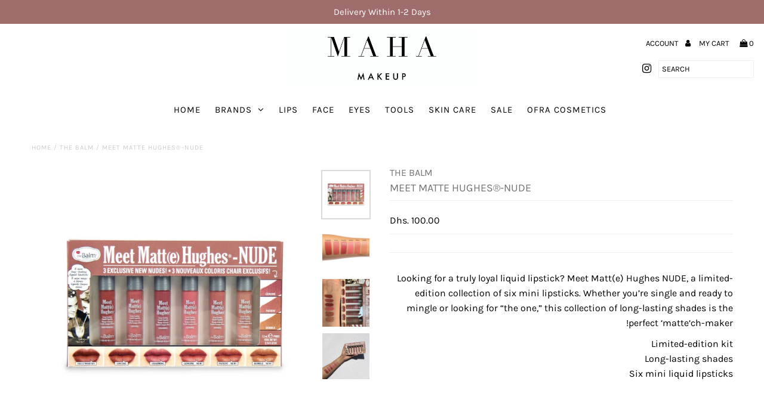

--- FILE ---
content_type: text/html; charset=utf-8
request_url: https://mahamakeup.com/products/meet-matte-hughes%C2%AE-nude
body_size: 17173
content:
<!DOCTYPE html>
<!--[if lt IE 7 ]><html class="ie ie6" lang="en"> <![endif]-->
<!--[if IE 7 ]><html class="ie ie7" lang="en"> <![endif]-->
<!--[if IE 8 ]><html class="ie ie8" lang="en"> <![endif]-->
<!--[if (gte IE 9)|!(IE)]><!--><html lang="en" class="no-js"> <!--<![endif]-->
<head>
  <meta charset="utf-8" />

  <!-- Add any tracking or verification meta content below this line -->
  <!-- Facebook or Google Analytics tracking should be placed in your Online store > Preferences and not your theme -->

  <!-- Meta content
================================================== -->

  <title>
    MEET MATTE HUGHES®-NUDE &ndash; mahamakeup
  </title>
  
  <meta name="description" content="Looking for a truly loyal liquid lipstick? Meet Matt(e) Hughes NUDE, a limited-edition collection of six mini lipsticks. Whether you’re single and ready to mingle or looking for “the one,” this collection of long-lasting shades is the perfect ‘matte‘ch-maker! Limited-edition kitLong-lasting shadesSix mini liquid lipsti" />
  
  <link rel="canonical" href="https://mahamakeup.com/products/meet-matte-hughes%c2%ae-nude" />

  

<meta property="og:type" content="product">
<meta property="og:title" content="MEET MATTE HUGHES®-NUDE">
<meta property="og:url" content="https://mahamakeup.com/products/meet-matte-hughes%c2%ae-nude">
<meta property="og:description" content="


Looking for a truly loyal liquid lipstick? Meet Matt(e) Hughes NUDE, a limited-edition collection of six mini lipsticks. Whether you’re single and ready to mingle or looking for “the one,” this collection of long-lasting shades is the perfect ‘matte‘ch-maker!




Limited-edition kitLong-lasting shadesSix mini liquid lipsticks



">

<meta property="og:image" content="http://mahamakeup.com/cdn/shop/products/D10A87F7-E72F-47DC-B7BE-1AC848BB0113_grande.jpeg?v=1573666614">
<meta property="og:image:secure_url" content="https://mahamakeup.com/cdn/shop/products/D10A87F7-E72F-47DC-B7BE-1AC848BB0113_grande.jpeg?v=1573666614">

<meta property="og:image" content="http://mahamakeup.com/cdn/shop/products/5737E841-02D6-4B77-8485-2E4BC030B1D4_grande.jpeg?v=1573666614">
<meta property="og:image:secure_url" content="https://mahamakeup.com/cdn/shop/products/5737E841-02D6-4B77-8485-2E4BC030B1D4_grande.jpeg?v=1573666614">

<meta property="og:image" content="http://mahamakeup.com/cdn/shop/products/image_9b88a7f8-7d6f-4cec-8759-b162ab2dcd50_grande.jpg?v=1573666614">
<meta property="og:image:secure_url" content="https://mahamakeup.com/cdn/shop/products/image_9b88a7f8-7d6f-4cec-8759-b162ab2dcd50_grande.jpg?v=1573666614">

<meta property="og:price:amount" content="100.00">
<meta property="og:price:currency" content="AED">

<meta property="og:site_name" content="mahamakeup">



<meta name="twitter:card" content="summary">


<meta name="twitter:site" content="@">


<meta name="twitter:title" content="MEET MATTE HUGHES®-NUDE">
<meta name="twitter:description" content="


Looking for a truly loyal liquid lipstick? Meet Matt(e) Hughes NUDE, a limited-edition collection of six mini lipsticks. Whether you’re single and ready to mingle or looking for “the one,” this col">
<meta name="twitter:image" content="https://mahamakeup.com/cdn/shop/products/D10A87F7-E72F-47DC-B7BE-1AC848BB0113_large.jpeg?v=1573666614">
<meta name="twitter:image:width" content="480">
<meta name="twitter:image:height" content="480">


  <!-- CSS
================================================== -->

  <link href="//mahamakeup.com/cdn/shop/t/5/assets/stylesheet.css?v=31104354841508517791761545120" rel="stylesheet" type="text/css" media="all" />
  <link href="//mahamakeup.com/cdn/shop/t/5/assets/font-awesome.css?v=98795270751561101151550586278" rel="stylesheet" type="text/css" media="all" />
  <link href="//mahamakeup.com/cdn/shop/t/5/assets/queries.css?v=142233548701907479621550586289" rel="stylesheet" type="text/css" media="all" />

  <!-- Typography
================================================== -->

    
    
  
  
  

  
  

  
    
  
  
     

  
     

  
    

  
       

  
    
  
  
  
  
  
  
  
  
      

  
   
  
  
     
  
  
      

  
   

  
   

  
   

  <!-- JS
================================================== -->

  <script src="//ajax.googleapis.com/ajax/libs/jquery/2.2.4/jquery.min.js" type="text/javascript"></script>
  <script src="//mahamakeup.com/cdn/shop/t/5/assets/eventemitter3.min.js?v=27939738353326123541669738382" type="text/javascript"></script>
<script src="//mahamakeup.com/cdn/shop/t/5/assets/theme.js?v=40737159406221353441696274259" type="text/javascript"></script>
  <script src="//mahamakeup.com/cdn/shopifycloud/storefront/assets/themes_support/option_selection-b017cd28.js" type="text/javascript"></script>
  <script src="//mahamakeup.com/cdn/shop/t/5/assets/jquery.fs.shifter.js?v=49917305197206640071550586280" type="text/javascript"></script>
  
  <meta name="viewport" content="width=device-width, initial-scale=1, maximum-scale=1, user-scalable=no">

  <!-- Favicons
================================================== -->

  <link rel="shortcut icon" href="//mahamakeup.com/cdn/shop/t/5/assets/favicon.png?v=181359385548161398101550586278">

  

  <script>window.performance && window.performance.mark && window.performance.mark('shopify.content_for_header.start');</script><meta id="shopify-digital-wallet" name="shopify-digital-wallet" content="/8144322620/digital_wallets/dialog">
<link rel="alternate" type="application/json+oembed" href="https://mahamakeup.com/products/meet-matte-hughes%c2%ae-nude.oembed">
<script async="async" src="/checkouts/internal/preloads.js?locale=en-AE"></script>
<script id="shopify-features" type="application/json">{"accessToken":"a419a05652df20d4a16f53ab6add3d90","betas":["rich-media-storefront-analytics"],"domain":"mahamakeup.com","predictiveSearch":true,"shopId":8144322620,"locale":"en"}</script>
<script>var Shopify = Shopify || {};
Shopify.shop = "mahamakeup1.myshopify.com";
Shopify.locale = "en";
Shopify.currency = {"active":"AED","rate":"1.0"};
Shopify.country = "AE";
Shopify.theme = {"name":"underground","id":46987673660,"schema_name":"Fashionopolism","schema_version":"5.4","theme_store_id":null,"role":"main"};
Shopify.theme.handle = "null";
Shopify.theme.style = {"id":null,"handle":null};
Shopify.cdnHost = "mahamakeup.com/cdn";
Shopify.routes = Shopify.routes || {};
Shopify.routes.root = "/";</script>
<script type="module">!function(o){(o.Shopify=o.Shopify||{}).modules=!0}(window);</script>
<script>!function(o){function n(){var o=[];function n(){o.push(Array.prototype.slice.apply(arguments))}return n.q=o,n}var t=o.Shopify=o.Shopify||{};t.loadFeatures=n(),t.autoloadFeatures=n()}(window);</script>
<script id="shop-js-analytics" type="application/json">{"pageType":"product"}</script>
<script defer="defer" async type="module" src="//mahamakeup.com/cdn/shopifycloud/shop-js/modules/v2/client.init-shop-cart-sync_C5BV16lS.en.esm.js"></script>
<script defer="defer" async type="module" src="//mahamakeup.com/cdn/shopifycloud/shop-js/modules/v2/chunk.common_CygWptCX.esm.js"></script>
<script type="module">
  await import("//mahamakeup.com/cdn/shopifycloud/shop-js/modules/v2/client.init-shop-cart-sync_C5BV16lS.en.esm.js");
await import("//mahamakeup.com/cdn/shopifycloud/shop-js/modules/v2/chunk.common_CygWptCX.esm.js");

  window.Shopify.SignInWithShop?.initShopCartSync?.({"fedCMEnabled":true,"windoidEnabled":true});

</script>
<script id="__st">var __st={"a":8144322620,"offset":14400,"reqid":"a7f92bae-69be-4850-a2d5-1cabebf4a4cb-1768722375","pageurl":"mahamakeup.com\/products\/meet-matte-hughes%C2%AE-nude","u":"bff76fecffb3","p":"product","rtyp":"product","rid":3879899594812};</script>
<script>window.ShopifyPaypalV4VisibilityTracking = true;</script>
<script id="captcha-bootstrap">!function(){'use strict';const t='contact',e='account',n='new_comment',o=[[t,t],['blogs',n],['comments',n],[t,'customer']],c=[[e,'customer_login'],[e,'guest_login'],[e,'recover_customer_password'],[e,'create_customer']],r=t=>t.map((([t,e])=>`form[action*='/${t}']:not([data-nocaptcha='true']) input[name='form_type'][value='${e}']`)).join(','),a=t=>()=>t?[...document.querySelectorAll(t)].map((t=>t.form)):[];function s(){const t=[...o],e=r(t);return a(e)}const i='password',u='form_key',d=['recaptcha-v3-token','g-recaptcha-response','h-captcha-response',i],f=()=>{try{return window.sessionStorage}catch{return}},m='__shopify_v',_=t=>t.elements[u];function p(t,e,n=!1){try{const o=window.sessionStorage,c=JSON.parse(o.getItem(e)),{data:r}=function(t){const{data:e,action:n}=t;return t[m]||n?{data:e,action:n}:{data:t,action:n}}(c);for(const[e,n]of Object.entries(r))t.elements[e]&&(t.elements[e].value=n);n&&o.removeItem(e)}catch(o){console.error('form repopulation failed',{error:o})}}const l='form_type',E='cptcha';function T(t){t.dataset[E]=!0}const w=window,h=w.document,L='Shopify',v='ce_forms',y='captcha';let A=!1;((t,e)=>{const n=(g='f06e6c50-85a8-45c8-87d0-21a2b65856fe',I='https://cdn.shopify.com/shopifycloud/storefront-forms-hcaptcha/ce_storefront_forms_captcha_hcaptcha.v1.5.2.iife.js',D={infoText:'Protected by hCaptcha',privacyText:'Privacy',termsText:'Terms'},(t,e,n)=>{const o=w[L][v],c=o.bindForm;if(c)return c(t,g,e,D).then(n);var r;o.q.push([[t,g,e,D],n]),r=I,A||(h.body.append(Object.assign(h.createElement('script'),{id:'captcha-provider',async:!0,src:r})),A=!0)});var g,I,D;w[L]=w[L]||{},w[L][v]=w[L][v]||{},w[L][v].q=[],w[L][y]=w[L][y]||{},w[L][y].protect=function(t,e){n(t,void 0,e),T(t)},Object.freeze(w[L][y]),function(t,e,n,w,h,L){const[v,y,A,g]=function(t,e,n){const i=e?o:[],u=t?c:[],d=[...i,...u],f=r(d),m=r(i),_=r(d.filter((([t,e])=>n.includes(e))));return[a(f),a(m),a(_),s()]}(w,h,L),I=t=>{const e=t.target;return e instanceof HTMLFormElement?e:e&&e.form},D=t=>v().includes(t);t.addEventListener('submit',(t=>{const e=I(t);if(!e)return;const n=D(e)&&!e.dataset.hcaptchaBound&&!e.dataset.recaptchaBound,o=_(e),c=g().includes(e)&&(!o||!o.value);(n||c)&&t.preventDefault(),c&&!n&&(function(t){try{if(!f())return;!function(t){const e=f();if(!e)return;const n=_(t);if(!n)return;const o=n.value;o&&e.removeItem(o)}(t);const e=Array.from(Array(32),(()=>Math.random().toString(36)[2])).join('');!function(t,e){_(t)||t.append(Object.assign(document.createElement('input'),{type:'hidden',name:u})),t.elements[u].value=e}(t,e),function(t,e){const n=f();if(!n)return;const o=[...t.querySelectorAll(`input[type='${i}']`)].map((({name:t})=>t)),c=[...d,...o],r={};for(const[a,s]of new FormData(t).entries())c.includes(a)||(r[a]=s);n.setItem(e,JSON.stringify({[m]:1,action:t.action,data:r}))}(t,e)}catch(e){console.error('failed to persist form',e)}}(e),e.submit())}));const S=(t,e)=>{t&&!t.dataset[E]&&(n(t,e.some((e=>e===t))),T(t))};for(const o of['focusin','change'])t.addEventListener(o,(t=>{const e=I(t);D(e)&&S(e,y())}));const B=e.get('form_key'),M=e.get(l),P=B&&M;t.addEventListener('DOMContentLoaded',(()=>{const t=y();if(P)for(const e of t)e.elements[l].value===M&&p(e,B);[...new Set([...A(),...v().filter((t=>'true'===t.dataset.shopifyCaptcha))])].forEach((e=>S(e,t)))}))}(h,new URLSearchParams(w.location.search),n,t,e,['guest_login'])})(!0,!0)}();</script>
<script integrity="sha256-4kQ18oKyAcykRKYeNunJcIwy7WH5gtpwJnB7kiuLZ1E=" data-source-attribution="shopify.loadfeatures" defer="defer" src="//mahamakeup.com/cdn/shopifycloud/storefront/assets/storefront/load_feature-a0a9edcb.js" crossorigin="anonymous"></script>
<script data-source-attribution="shopify.dynamic_checkout.dynamic.init">var Shopify=Shopify||{};Shopify.PaymentButton=Shopify.PaymentButton||{isStorefrontPortableWallets:!0,init:function(){window.Shopify.PaymentButton.init=function(){};var t=document.createElement("script");t.src="https://mahamakeup.com/cdn/shopifycloud/portable-wallets/latest/portable-wallets.en.js",t.type="module",document.head.appendChild(t)}};
</script>
<script data-source-attribution="shopify.dynamic_checkout.buyer_consent">
  function portableWalletsHideBuyerConsent(e){var t=document.getElementById("shopify-buyer-consent"),n=document.getElementById("shopify-subscription-policy-button");t&&n&&(t.classList.add("hidden"),t.setAttribute("aria-hidden","true"),n.removeEventListener("click",e))}function portableWalletsShowBuyerConsent(e){var t=document.getElementById("shopify-buyer-consent"),n=document.getElementById("shopify-subscription-policy-button");t&&n&&(t.classList.remove("hidden"),t.removeAttribute("aria-hidden"),n.addEventListener("click",e))}window.Shopify?.PaymentButton&&(window.Shopify.PaymentButton.hideBuyerConsent=portableWalletsHideBuyerConsent,window.Shopify.PaymentButton.showBuyerConsent=portableWalletsShowBuyerConsent);
</script>
<script data-source-attribution="shopify.dynamic_checkout.cart.bootstrap">document.addEventListener("DOMContentLoaded",(function(){function t(){return document.querySelector("shopify-accelerated-checkout-cart, shopify-accelerated-checkout")}if(t())Shopify.PaymentButton.init();else{new MutationObserver((function(e,n){t()&&(Shopify.PaymentButton.init(),n.disconnect())})).observe(document.body,{childList:!0,subtree:!0})}}));
</script>

<script>window.performance && window.performance.mark && window.performance.mark('shopify.content_for_header.end');</script>

<link href="https://monorail-edge.shopifysvc.com" rel="dns-prefetch">
<script>(function(){if ("sendBeacon" in navigator && "performance" in window) {try {var session_token_from_headers = performance.getEntriesByType('navigation')[0].serverTiming.find(x => x.name == '_s').description;} catch {var session_token_from_headers = undefined;}var session_cookie_matches = document.cookie.match(/_shopify_s=([^;]*)/);var session_token_from_cookie = session_cookie_matches && session_cookie_matches.length === 2 ? session_cookie_matches[1] : "";var session_token = session_token_from_headers || session_token_from_cookie || "";function handle_abandonment_event(e) {var entries = performance.getEntries().filter(function(entry) {return /monorail-edge.shopifysvc.com/.test(entry.name);});if (!window.abandonment_tracked && entries.length === 0) {window.abandonment_tracked = true;var currentMs = Date.now();var navigation_start = performance.timing.navigationStart;var payload = {shop_id: 8144322620,url: window.location.href,navigation_start,duration: currentMs - navigation_start,session_token,page_type: "product"};window.navigator.sendBeacon("https://monorail-edge.shopifysvc.com/v1/produce", JSON.stringify({schema_id: "online_store_buyer_site_abandonment/1.1",payload: payload,metadata: {event_created_at_ms: currentMs,event_sent_at_ms: currentMs}}));}}window.addEventListener('pagehide', handle_abandonment_event);}}());</script>
<script id="web-pixels-manager-setup">(function e(e,d,r,n,o){if(void 0===o&&(o={}),!Boolean(null===(a=null===(i=window.Shopify)||void 0===i?void 0:i.analytics)||void 0===a?void 0:a.replayQueue)){var i,a;window.Shopify=window.Shopify||{};var t=window.Shopify;t.analytics=t.analytics||{};var s=t.analytics;s.replayQueue=[],s.publish=function(e,d,r){return s.replayQueue.push([e,d,r]),!0};try{self.performance.mark("wpm:start")}catch(e){}var l=function(){var e={modern:/Edge?\/(1{2}[4-9]|1[2-9]\d|[2-9]\d{2}|\d{4,})\.\d+(\.\d+|)|Firefox\/(1{2}[4-9]|1[2-9]\d|[2-9]\d{2}|\d{4,})\.\d+(\.\d+|)|Chrom(ium|e)\/(9{2}|\d{3,})\.\d+(\.\d+|)|(Maci|X1{2}).+ Version\/(15\.\d+|(1[6-9]|[2-9]\d|\d{3,})\.\d+)([,.]\d+|)( \(\w+\)|)( Mobile\/\w+|) Safari\/|Chrome.+OPR\/(9{2}|\d{3,})\.\d+\.\d+|(CPU[ +]OS|iPhone[ +]OS|CPU[ +]iPhone|CPU IPhone OS|CPU iPad OS)[ +]+(15[._]\d+|(1[6-9]|[2-9]\d|\d{3,})[._]\d+)([._]\d+|)|Android:?[ /-](13[3-9]|1[4-9]\d|[2-9]\d{2}|\d{4,})(\.\d+|)(\.\d+|)|Android.+Firefox\/(13[5-9]|1[4-9]\d|[2-9]\d{2}|\d{4,})\.\d+(\.\d+|)|Android.+Chrom(ium|e)\/(13[3-9]|1[4-9]\d|[2-9]\d{2}|\d{4,})\.\d+(\.\d+|)|SamsungBrowser\/([2-9]\d|\d{3,})\.\d+/,legacy:/Edge?\/(1[6-9]|[2-9]\d|\d{3,})\.\d+(\.\d+|)|Firefox\/(5[4-9]|[6-9]\d|\d{3,})\.\d+(\.\d+|)|Chrom(ium|e)\/(5[1-9]|[6-9]\d|\d{3,})\.\d+(\.\d+|)([\d.]+$|.*Safari\/(?![\d.]+ Edge\/[\d.]+$))|(Maci|X1{2}).+ Version\/(10\.\d+|(1[1-9]|[2-9]\d|\d{3,})\.\d+)([,.]\d+|)( \(\w+\)|)( Mobile\/\w+|) Safari\/|Chrome.+OPR\/(3[89]|[4-9]\d|\d{3,})\.\d+\.\d+|(CPU[ +]OS|iPhone[ +]OS|CPU[ +]iPhone|CPU IPhone OS|CPU iPad OS)[ +]+(10[._]\d+|(1[1-9]|[2-9]\d|\d{3,})[._]\d+)([._]\d+|)|Android:?[ /-](13[3-9]|1[4-9]\d|[2-9]\d{2}|\d{4,})(\.\d+|)(\.\d+|)|Mobile Safari.+OPR\/([89]\d|\d{3,})\.\d+\.\d+|Android.+Firefox\/(13[5-9]|1[4-9]\d|[2-9]\d{2}|\d{4,})\.\d+(\.\d+|)|Android.+Chrom(ium|e)\/(13[3-9]|1[4-9]\d|[2-9]\d{2}|\d{4,})\.\d+(\.\d+|)|Android.+(UC? ?Browser|UCWEB|U3)[ /]?(15\.([5-9]|\d{2,})|(1[6-9]|[2-9]\d|\d{3,})\.\d+)\.\d+|SamsungBrowser\/(5\.\d+|([6-9]|\d{2,})\.\d+)|Android.+MQ{2}Browser\/(14(\.(9|\d{2,})|)|(1[5-9]|[2-9]\d|\d{3,})(\.\d+|))(\.\d+|)|K[Aa][Ii]OS\/(3\.\d+|([4-9]|\d{2,})\.\d+)(\.\d+|)/},d=e.modern,r=e.legacy,n=navigator.userAgent;return n.match(d)?"modern":n.match(r)?"legacy":"unknown"}(),u="modern"===l?"modern":"legacy",c=(null!=n?n:{modern:"",legacy:""})[u],f=function(e){return[e.baseUrl,"/wpm","/b",e.hashVersion,"modern"===e.buildTarget?"m":"l",".js"].join("")}({baseUrl:d,hashVersion:r,buildTarget:u}),m=function(e){var d=e.version,r=e.bundleTarget,n=e.surface,o=e.pageUrl,i=e.monorailEndpoint;return{emit:function(e){var a=e.status,t=e.errorMsg,s=(new Date).getTime(),l=JSON.stringify({metadata:{event_sent_at_ms:s},events:[{schema_id:"web_pixels_manager_load/3.1",payload:{version:d,bundle_target:r,page_url:o,status:a,surface:n,error_msg:t},metadata:{event_created_at_ms:s}}]});if(!i)return console&&console.warn&&console.warn("[Web Pixels Manager] No Monorail endpoint provided, skipping logging."),!1;try{return self.navigator.sendBeacon.bind(self.navigator)(i,l)}catch(e){}var u=new XMLHttpRequest;try{return u.open("POST",i,!0),u.setRequestHeader("Content-Type","text/plain"),u.send(l),!0}catch(e){return console&&console.warn&&console.warn("[Web Pixels Manager] Got an unhandled error while logging to Monorail."),!1}}}}({version:r,bundleTarget:l,surface:e.surface,pageUrl:self.location.href,monorailEndpoint:e.monorailEndpoint});try{o.browserTarget=l,function(e){var d=e.src,r=e.async,n=void 0===r||r,o=e.onload,i=e.onerror,a=e.sri,t=e.scriptDataAttributes,s=void 0===t?{}:t,l=document.createElement("script"),u=document.querySelector("head"),c=document.querySelector("body");if(l.async=n,l.src=d,a&&(l.integrity=a,l.crossOrigin="anonymous"),s)for(var f in s)if(Object.prototype.hasOwnProperty.call(s,f))try{l.dataset[f]=s[f]}catch(e){}if(o&&l.addEventListener("load",o),i&&l.addEventListener("error",i),u)u.appendChild(l);else{if(!c)throw new Error("Did not find a head or body element to append the script");c.appendChild(l)}}({src:f,async:!0,onload:function(){if(!function(){var e,d;return Boolean(null===(d=null===(e=window.Shopify)||void 0===e?void 0:e.analytics)||void 0===d?void 0:d.initialized)}()){var d=window.webPixelsManager.init(e)||void 0;if(d){var r=window.Shopify.analytics;r.replayQueue.forEach((function(e){var r=e[0],n=e[1],o=e[2];d.publishCustomEvent(r,n,o)})),r.replayQueue=[],r.publish=d.publishCustomEvent,r.visitor=d.visitor,r.initialized=!0}}},onerror:function(){return m.emit({status:"failed",errorMsg:"".concat(f," has failed to load")})},sri:function(e){var d=/^sha384-[A-Za-z0-9+/=]+$/;return"string"==typeof e&&d.test(e)}(c)?c:"",scriptDataAttributes:o}),m.emit({status:"loading"})}catch(e){m.emit({status:"failed",errorMsg:(null==e?void 0:e.message)||"Unknown error"})}}})({shopId: 8144322620,storefrontBaseUrl: "https://mahamakeup.com",extensionsBaseUrl: "https://extensions.shopifycdn.com/cdn/shopifycloud/web-pixels-manager",monorailEndpoint: "https://monorail-edge.shopifysvc.com/unstable/produce_batch",surface: "storefront-renderer",enabledBetaFlags: ["2dca8a86"],webPixelsConfigList: [{"id":"shopify-app-pixel","configuration":"{}","eventPayloadVersion":"v1","runtimeContext":"STRICT","scriptVersion":"0450","apiClientId":"shopify-pixel","type":"APP","privacyPurposes":["ANALYTICS","MARKETING"]},{"id":"shopify-custom-pixel","eventPayloadVersion":"v1","runtimeContext":"LAX","scriptVersion":"0450","apiClientId":"shopify-pixel","type":"CUSTOM","privacyPurposes":["ANALYTICS","MARKETING"]}],isMerchantRequest: false,initData: {"shop":{"name":"mahamakeup","paymentSettings":{"currencyCode":"AED"},"myshopifyDomain":"mahamakeup1.myshopify.com","countryCode":"AE","storefrontUrl":"https:\/\/mahamakeup.com"},"customer":null,"cart":null,"checkout":null,"productVariants":[{"price":{"amount":100.0,"currencyCode":"AED"},"product":{"title":"MEET MATTE HUGHES®-NUDE","vendor":"THE BALM","id":"3879899594812","untranslatedTitle":"MEET MATTE HUGHES®-NUDE","url":"\/products\/meet-matte-hughes%C2%AE-nude","type":"THE BALM"},"id":"29675571281980","image":{"src":"\/\/mahamakeup.com\/cdn\/shop\/products\/D10A87F7-E72F-47DC-B7BE-1AC848BB0113.jpeg?v=1573666614"},"sku":"","title":"Default Title","untranslatedTitle":"Default Title"}],"purchasingCompany":null},},"https://mahamakeup.com/cdn","fcfee988w5aeb613cpc8e4bc33m6693e112",{"modern":"","legacy":""},{"shopId":"8144322620","storefrontBaseUrl":"https:\/\/mahamakeup.com","extensionBaseUrl":"https:\/\/extensions.shopifycdn.com\/cdn\/shopifycloud\/web-pixels-manager","surface":"storefront-renderer","enabledBetaFlags":"[\"2dca8a86\"]","isMerchantRequest":"false","hashVersion":"fcfee988w5aeb613cpc8e4bc33m6693e112","publish":"custom","events":"[[\"page_viewed\",{}],[\"product_viewed\",{\"productVariant\":{\"price\":{\"amount\":100.0,\"currencyCode\":\"AED\"},\"product\":{\"title\":\"MEET MATTE HUGHES®-NUDE\",\"vendor\":\"THE BALM\",\"id\":\"3879899594812\",\"untranslatedTitle\":\"MEET MATTE HUGHES®-NUDE\",\"url\":\"\/products\/meet-matte-hughes%C2%AE-nude\",\"type\":\"THE BALM\"},\"id\":\"29675571281980\",\"image\":{\"src\":\"\/\/mahamakeup.com\/cdn\/shop\/products\/D10A87F7-E72F-47DC-B7BE-1AC848BB0113.jpeg?v=1573666614\"},\"sku\":\"\",\"title\":\"Default Title\",\"untranslatedTitle\":\"Default Title\"}}]]"});</script><script>
  window.ShopifyAnalytics = window.ShopifyAnalytics || {};
  window.ShopifyAnalytics.meta = window.ShopifyAnalytics.meta || {};
  window.ShopifyAnalytics.meta.currency = 'AED';
  var meta = {"product":{"id":3879899594812,"gid":"gid:\/\/shopify\/Product\/3879899594812","vendor":"THE BALM","type":"THE BALM","handle":"meet-matte-hughes®-nude","variants":[{"id":29675571281980,"price":10000,"name":"MEET MATTE HUGHES®-NUDE","public_title":null,"sku":""}],"remote":false},"page":{"pageType":"product","resourceType":"product","resourceId":3879899594812,"requestId":"a7f92bae-69be-4850-a2d5-1cabebf4a4cb-1768722375"}};
  for (var attr in meta) {
    window.ShopifyAnalytics.meta[attr] = meta[attr];
  }
</script>
<script class="analytics">
  (function () {
    var customDocumentWrite = function(content) {
      var jquery = null;

      if (window.jQuery) {
        jquery = window.jQuery;
      } else if (window.Checkout && window.Checkout.$) {
        jquery = window.Checkout.$;
      }

      if (jquery) {
        jquery('body').append(content);
      }
    };

    var hasLoggedConversion = function(token) {
      if (token) {
        return document.cookie.indexOf('loggedConversion=' + token) !== -1;
      }
      return false;
    }

    var setCookieIfConversion = function(token) {
      if (token) {
        var twoMonthsFromNow = new Date(Date.now());
        twoMonthsFromNow.setMonth(twoMonthsFromNow.getMonth() + 2);

        document.cookie = 'loggedConversion=' + token + '; expires=' + twoMonthsFromNow;
      }
    }

    var trekkie = window.ShopifyAnalytics.lib = window.trekkie = window.trekkie || [];
    if (trekkie.integrations) {
      return;
    }
    trekkie.methods = [
      'identify',
      'page',
      'ready',
      'track',
      'trackForm',
      'trackLink'
    ];
    trekkie.factory = function(method) {
      return function() {
        var args = Array.prototype.slice.call(arguments);
        args.unshift(method);
        trekkie.push(args);
        return trekkie;
      };
    };
    for (var i = 0; i < trekkie.methods.length; i++) {
      var key = trekkie.methods[i];
      trekkie[key] = trekkie.factory(key);
    }
    trekkie.load = function(config) {
      trekkie.config = config || {};
      trekkie.config.initialDocumentCookie = document.cookie;
      var first = document.getElementsByTagName('script')[0];
      var script = document.createElement('script');
      script.type = 'text/javascript';
      script.onerror = function(e) {
        var scriptFallback = document.createElement('script');
        scriptFallback.type = 'text/javascript';
        scriptFallback.onerror = function(error) {
                var Monorail = {
      produce: function produce(monorailDomain, schemaId, payload) {
        var currentMs = new Date().getTime();
        var event = {
          schema_id: schemaId,
          payload: payload,
          metadata: {
            event_created_at_ms: currentMs,
            event_sent_at_ms: currentMs
          }
        };
        return Monorail.sendRequest("https://" + monorailDomain + "/v1/produce", JSON.stringify(event));
      },
      sendRequest: function sendRequest(endpointUrl, payload) {
        // Try the sendBeacon API
        if (window && window.navigator && typeof window.navigator.sendBeacon === 'function' && typeof window.Blob === 'function' && !Monorail.isIos12()) {
          var blobData = new window.Blob([payload], {
            type: 'text/plain'
          });

          if (window.navigator.sendBeacon(endpointUrl, blobData)) {
            return true;
          } // sendBeacon was not successful

        } // XHR beacon

        var xhr = new XMLHttpRequest();

        try {
          xhr.open('POST', endpointUrl);
          xhr.setRequestHeader('Content-Type', 'text/plain');
          xhr.send(payload);
        } catch (e) {
          console.log(e);
        }

        return false;
      },
      isIos12: function isIos12() {
        return window.navigator.userAgent.lastIndexOf('iPhone; CPU iPhone OS 12_') !== -1 || window.navigator.userAgent.lastIndexOf('iPad; CPU OS 12_') !== -1;
      }
    };
    Monorail.produce('monorail-edge.shopifysvc.com',
      'trekkie_storefront_load_errors/1.1',
      {shop_id: 8144322620,
      theme_id: 46987673660,
      app_name: "storefront",
      context_url: window.location.href,
      source_url: "//mahamakeup.com/cdn/s/trekkie.storefront.cd680fe47e6c39ca5d5df5f0a32d569bc48c0f27.min.js"});

        };
        scriptFallback.async = true;
        scriptFallback.src = '//mahamakeup.com/cdn/s/trekkie.storefront.cd680fe47e6c39ca5d5df5f0a32d569bc48c0f27.min.js';
        first.parentNode.insertBefore(scriptFallback, first);
      };
      script.async = true;
      script.src = '//mahamakeup.com/cdn/s/trekkie.storefront.cd680fe47e6c39ca5d5df5f0a32d569bc48c0f27.min.js';
      first.parentNode.insertBefore(script, first);
    };
    trekkie.load(
      {"Trekkie":{"appName":"storefront","development":false,"defaultAttributes":{"shopId":8144322620,"isMerchantRequest":null,"themeId":46987673660,"themeCityHash":"16390454201010916902","contentLanguage":"en","currency":"AED","eventMetadataId":"0ec28689-e454-4d3c-837e-d2139ba97d83"},"isServerSideCookieWritingEnabled":true,"monorailRegion":"shop_domain","enabledBetaFlags":["65f19447"]},"Session Attribution":{},"S2S":{"facebookCapiEnabled":false,"source":"trekkie-storefront-renderer","apiClientId":580111}}
    );

    var loaded = false;
    trekkie.ready(function() {
      if (loaded) return;
      loaded = true;

      window.ShopifyAnalytics.lib = window.trekkie;

      var originalDocumentWrite = document.write;
      document.write = customDocumentWrite;
      try { window.ShopifyAnalytics.merchantGoogleAnalytics.call(this); } catch(error) {};
      document.write = originalDocumentWrite;

      window.ShopifyAnalytics.lib.page(null,{"pageType":"product","resourceType":"product","resourceId":3879899594812,"requestId":"a7f92bae-69be-4850-a2d5-1cabebf4a4cb-1768722375","shopifyEmitted":true});

      var match = window.location.pathname.match(/checkouts\/(.+)\/(thank_you|post_purchase)/)
      var token = match? match[1]: undefined;
      if (!hasLoggedConversion(token)) {
        setCookieIfConversion(token);
        window.ShopifyAnalytics.lib.track("Viewed Product",{"currency":"AED","variantId":29675571281980,"productId":3879899594812,"productGid":"gid:\/\/shopify\/Product\/3879899594812","name":"MEET MATTE HUGHES®-NUDE","price":"100.00","sku":"","brand":"THE BALM","variant":null,"category":"THE BALM","nonInteraction":true,"remote":false},undefined,undefined,{"shopifyEmitted":true});
      window.ShopifyAnalytics.lib.track("monorail:\/\/trekkie_storefront_viewed_product\/1.1",{"currency":"AED","variantId":29675571281980,"productId":3879899594812,"productGid":"gid:\/\/shopify\/Product\/3879899594812","name":"MEET MATTE HUGHES®-NUDE","price":"100.00","sku":"","brand":"THE BALM","variant":null,"category":"THE BALM","nonInteraction":true,"remote":false,"referer":"https:\/\/mahamakeup.com\/products\/meet-matte-hughes%C2%AE-nude"});
      }
    });


        var eventsListenerScript = document.createElement('script');
        eventsListenerScript.async = true;
        eventsListenerScript.src = "//mahamakeup.com/cdn/shopifycloud/storefront/assets/shop_events_listener-3da45d37.js";
        document.getElementsByTagName('head')[0].appendChild(eventsListenerScript);

})();</script>
<script
  defer
  src="https://mahamakeup.com/cdn/shopifycloud/perf-kit/shopify-perf-kit-3.0.4.min.js"
  data-application="storefront-renderer"
  data-shop-id="8144322620"
  data-render-region="gcp-us-central1"
  data-page-type="product"
  data-theme-instance-id="46987673660"
  data-theme-name="Fashionopolism"
  data-theme-version="5.4"
  data-monorail-region="shop_domain"
  data-resource-timing-sampling-rate="10"
  data-shs="true"
  data-shs-beacon="true"
  data-shs-export-with-fetch="true"
  data-shs-logs-sample-rate="1"
  data-shs-beacon-endpoint="https://mahamakeup.com/api/collect"
></script>
</head>

<body class="gridlock shifter product">
  <div id="CartDrawer" class="drawer drawer--right">
  <div class="drawer__header">
    <div class="table-cell">
    <h3>My Cart</h3>
    </div>
    <div class="table-cell">
    <span class="drawer__close js-drawer-close">
        Close
    </span>
    </div>
  </div>
  <div id="CartContainer"></div>
</div>
  <div id="shopify-section-mobile-navigation" class="shopify-section"><nav class="shifter-navigation no-fouc" data-section-id="mobile-navigation" data-section-type="mobile-navigation">
  <div class="search">
    <form action="/search" method="get">
      <input type="text" name="q" id="q" placeholder="SEARCH" />
    </form>
  </div>

  <ul id="accordion">
    
    
    
    <li><a href="/">Home</a></li>
    
    
    
    <li class="accordion-toggle" aria-haspopup="true" aria-expanded="false"><a href="/collections/iconic-london">Brands</a></li>
    <div class="accordion-content">
      <ul class="sub">
        
        
        <li><a href="/collections/afghani-oil">Afghani Oil</a></li>
        
        
        
        <li><a href="/collections/anastasia-beverly-hills">Anastasia Beverly Hills</a></li>
        
        
        
        <li><a href="/collections/ben-nye">Ben Nye</a></li>
        
        
        
        <li><a href="/collections/benefit-cosmetics">Benefit Cosmetics</a></li>
        
        
        
        <li><a href="/collections/bh-cosmetics">BH Cosmetics</a></li>
        
        
        
        <li><a href="/collections/black-magic">Black Magic</a></li>
        
        
        
        <li><a href="/collections/cebelia">Cebelia</a></li>
        
        
        
        <li><a href="/collections/charlotte-tilbury">Charlotte Tilbury</a></li>
        
        
        
        <li><a href="/collections/clinique">CLINIQUE</a></li>
        
        
        
        <li><a href="/collections/colourpop">Colourpop</a></li>
        
        
        
        <li><a href="/collections/danessa-myricks-beauty">Danessa Myricks Beauty</a></li>
        
        
        
        <li><a href="/collections/dermadoctor">DERMAdoctor</a></li>
        
        
        
        <li><a href="/collections/egyptian-magic">Egyptian Magic</a></li>
        
        
        
        <li><a href="/collections/dose-of-colors">Dose Of Colors</a></li>
        
        
        
        <li><a href="/collections/dr-scheller">Dr. Scheller</a></li>
        
        
        
        <li><a href="/collections/easy-way">Easy Way</a></li>
        
        
        
        <li><a href="/collections/elf">elf</a></li>
        
        
        
        <li><a href="/collections/fenty-beauty">Fenty Beauty</a></li>
        
        
        
        <li><a href="/collections/forever52">Forever52</a></li>
        
        
        
        <li><a href="/collections/frank-body">Frank Body</a></li>
        
        
        
        <li><a href="/collections/girlactik">Girlactik</a></li>
        
        
        
        <li><a href="/collections/graftobian">Graftobian</a></li>
        
        
        
        <li><a href="/collections/haus-labs-by-lady-gagag">Haus Labs By Lady Gaga</a></li>
        
        
        
        <li><a href="/collections/hourglass">Hourglass</a></li>
        
        
        
        <li><a href="/collections/huda-beauty">Huda Beauty</a></li>
        
        
        
        <li><a href="/collections/iconic-london">Iconic London</a></li>
        
        
        
        <li><a href="/collections/kosas">Kosas</a></li>
        
        
        
        <li><a href="/collections/kryolan">Kryolan</a></li>
        
        
        
        <li><a href="/collections/kylie">Kylie</a></li>
        
        
        
        <li><a href="/collections/l-a-girl">L.A. GIRL</a></li>
        
        
        
        <li><a href="/collections/la-femme">La Femme</a></li>
        
        
        
        <li><a href="/collections/lawless">Lawless</a></li>
        
        
        
        <li><a href="/collections/loreal-paris">L&#39;ORÈAL PARIS</a></li>
        
        
        
        <li><a href="/collections/laura-mercier">Laura Mercier</a></li>
        
        
        
        <li><a href="/collections/m-asam">M. Asam</a></li>
        
        
        
        <li><a href="/collections/m-ph-by-mary-phillips">m.ph by Mary Phillips</a></li>
        
        
        
        <li><a href="/collections/makeup-by-mario">MAKEUP BY MARIO</a></li>
        
        
        
        <li><a href="/collections/make-up-for-ever">MAKE UP FOR EVER</a></li>
        
        
        
        <li><a href="/collections/marble">Marble</a></li>
        
        
        
        <li><a href="/collections/mario-badescu">Mario Badescu</a></li>
        
        
        
        <li><a href="/collections/mavala">Mavala</a></li>
        
        
        
        <li><a href="/collections/maybelline">Maybelline</a></li>
        
        
        
        <li><a href="/collections/missha">Missha</a></li>
        
        
        
        <li><a href="/collections/morphe">Morphe</a></li>
        
        
        
        <li><a href="/collections/nars">Nars</a></li>
        
        
        
        <li><a href="/collections/nature-seven-green">NATURE Seven Green</a></li>
        
        
        
        <li><a href="/collections/neutriderm">Neutriderm</a></li>
        
        
        
        <li><a href="/collections/nora-bo-awadh">Nora Bo Awadh</a></li>
        
        
        
        <li><a href="/collections/nudestix">Nudestix</a></li>
        
        
        
        <li><a href="/collections/ofra-cosmetics">Ofra Cosmetics</a></li>
        
        
        
        <li><a href="/collections/one-size">ONE/SIZE</a></li>
        
        
        
        <li><a href="/collections/patrick-ta">PATRICK TA</a></li>
        
        
        
        <li><a href="/collections/pixi-beauty">Pixi Beauty</a></li>
        
        
        
        <li><a href="/collections/plouise">Plouise</a></li>
        
        
        
        <li><a href="/collections/rare-beauty">Rare Beauty</a></li>
        
        
        
        <li><a href="/collections/real-techniques">Real Techniques</a></li>
        
        
        
        <li><a href="/collections/refy-beauty">Refy Beauty</a></li>
        
        
        
        <li><a href="/collections/rhode">rhode</a></li>
        
        
        
        <li><a href="/collections/saie">Saie</a></li>
        
        
        
        <li><a href="/collections/sephora-favorites">Sephora Favorites</a></li>
        
        
        
        <li><a href="/collections/skindinavia">skindinavia</a></li>
        
        
        
        <li><a href="/collections/the-balm">The Balm</a></li>
        
        
        
        <li><a href="/collections/the-ordinary">The Ordinary</a></li>
        
        
        
        <li><a href="/collections/too-faced">Too Faced</a></li>
        
        
        
        <li><a href="/collections/ulta-3">Ulta 3</a></li>
        
        
        
        <li><a href="/collections/urban-decay">Urban Decay</a></li>
        
        
        
        <li><a href="/collections/yves-saint-laurent">Yves Saint Laurent</a></li>
        
        
      </ul>
    </div>
    
    
    
    <li><a href="/collections/lips">Lips</a></li>
    
    
    
    <li><a href="/collections/face">Face</a></li>
    
    
    
    <li><a href="/collections/eyes">Eyes</a></li>
    
    
    
    <li><a href="/collections/tools">Tools</a></li>
    
    
    
    <li><a href="/collections/skin-care">Skin Care</a></li>
    
    
    
    <li><a href="/collections/sale">Sale</a></li>
    
    
    
    <li><a href="/collections/ofra-cosmetics">Ofra Cosmetics</a></li>
    
    
  </ul>
</nav>



</div>
  <div class="shifter-page is-moved-by-drawer" id="PageContainer">
    <div class="page-wrap">
      <div id="shopify-section-header" class="shopify-section"><div class="header-section" data-section-id="header" data-section-type="header-section"><div id="top-bar" class="gridlock-fluid">
        <div class="row">
        <div class="row">
          <div class="desktop-12 tablet-6 mobile-3">Delivery Within 1-2 Days
</div>
        </div>
        </div>
      </div><header class="gridlock-fluid">
      <div class="row">
      <div id="identity" class="row">
        <div id="logo" class="desktop-4 desktop-push-4 tablet-6 mobile-3">
          
<a href="/">
            <img src="//mahamakeup.com/cdn/shop/files/IMG_1537_2_600x.jpg?v=1613183730" alt="mahamakeup" itemprop="logo">
          </a>
          
        </div>

        <div class="desktop-4 tablet-6 mobile-3">
          <ul id="cart" class="tablet-3">
            
            <li>
              
              <a href="/account/login">ACCOUNT  <i class="fa fa-user"></i></a>
              
            </li>
            
            
            <li class="cart-overview">
              <a href="/cart" class="site-header__cart-toggle js-drawer-open-right" aria-controls="CartDrawer" aria-expanded="false">
                <span class="cart-words">My Cart</span>
                &nbsp; <i class="fa fa-shopping-bag" aria-hidden="true"></i>
                <span class="CartCount">0</span>
              </a>
            </li>
            <li class="shifter-handle"><i class="fa fa-bars" aria-hidden="true"></i></li>
          </ul>

          <ul id="social-links" class="tablet-3">
            
              












    <li>
      <a href="//instagram.com/https://www.instagram.com/nounzmakeup/" target="_blank">
        <i class="fa fa-instagram fa-2x"></i>
      </a>
    </li>


            
            
              <li class="searchbox">
                <form action="/search" method="get">
                  <input type="text" name="q" id="q" placeholder="SEARCH" />
                </form>
              </li>
            
          </ul>
        </div>
      </div>
      </div>
    </header>

    <nav id="nav"  class="gridlock-fluid">
  <div class="row">
  <div id="navigation" class="row">
    <ul id="nav" class="desktop-12 mobile-3">
      
      

      
      
      
      <li><a href="/" title="">Home</a></li>
      
      

      
      
      
        <!-- How many links to show per column -->
        
        <!-- How many links in this list -->
        
        <!-- Number of links divided by number per column -->
        
        <!-- Modulo balance of total links divided by links per column -->
        
        <!-- Calculate the modulo offset -->
        

        

      <!-- Start math for calculated multi column dropdowns -->
      <li class="dropdown has_sub_menu" aria-haspopup="true" aria-expanded="false"><a href="/collections/iconic-london" title="">Brands</a>
        
		      

<ul class="megamenu">
  <div class="mega-container">
    <span class="desktop-12 tablet-6">
      
      
      
      
      
      
      <!-- Start Megamenu Inner Links -->
      <li class="desktop-3">
        <ul class="mega-stack">
          
          <li class="sub_link"><a href="/collections/afghani-oil">Afghani Oil</a>

            

          </li>
          
          <li class="sub_link"><a href="/collections/anastasia-beverly-hills">Anastasia Beverly Hills</a>

            

          </li>
          
          <li class="sub_link"><a href="/collections/ben-nye">Ben Nye</a>

            

          </li>
          
          <li class="sub_link"><a href="/collections/benefit-cosmetics">Benefit Cosmetics</a>

            

          </li>
          
          <li class="sub_link"><a href="/collections/bh-cosmetics">BH Cosmetics</a>

            

          </li>
          
          <li class="sub_link"><a href="/collections/black-magic">Black Magic</a>

            

          </li>
          
          <li class="sub_link"><a href="/collections/cebelia">Cebelia</a>

            

          </li>
          
          <li class="sub_link"><a href="/collections/charlotte-tilbury">Charlotte Tilbury</a>

            

          </li>
          
          <li class="sub_link"><a href="/collections/clinique">CLINIQUE</a>

            

          </li>
          
          <li class="sub_link"><a href="/collections/colourpop">Colourpop</a>

            

          </li>
          
          <li class="sub_link"><a href="/collections/danessa-myricks-beauty">Danessa Myricks Beauty</a>

            

          </li>
          
          <li class="sub_link"><a href="/collections/dermadoctor">DERMAdoctor</a>

            

          </li>
          
          <li class="sub_link"><a href="/collections/egyptian-magic">Egyptian Magic</a>

            

          </li>
          
          <li class="sub_link"><a href="/collections/dose-of-colors">Dose Of Colors</a>

            

          </li>
          
          <li class="sub_link"><a href="/collections/dr-scheller">Dr. Scheller</a>

            

          </li>
          
          <li class="sub_link"><a href="/collections/easy-way">Easy Way</a>

            

          </li>
          
          <li class="sub_link"><a href="/collections/elf">elf</a>

            

          </li>
          
          <li class="sub_link"><a href="/collections/fenty-beauty">Fenty Beauty</a>

            

          </li>
          
          <li class="sub_link"><a href="/collections/forever52">Forever52</a>

            

          </li>
          
          <li class="sub_link"><a href="/collections/frank-body">Frank Body</a>

            

          </li>
          
        </ul>
      </li>
      
      <li class="desktop-3">
        <ul class="mega-stack">
          
          <li class="sub_link"><a href="/collections/girlactik">Girlactik</a>

            

          </li>
          
          <li class="sub_link"><a href="/collections/graftobian">Graftobian</a>

            

          </li>
          
          <li class="sub_link"><a href="/collections/haus-labs-by-lady-gagag">Haus Labs By Lady Gaga</a>

            

          </li>
          
          <li class="sub_link"><a href="/collections/hourglass">Hourglass</a>

            

          </li>
          
          <li class="sub_link"><a href="/collections/huda-beauty">Huda Beauty</a>

            

          </li>
          
          <li class="sub_link"><a href="/collections/iconic-london">Iconic London</a>

            

          </li>
          
          <li class="sub_link"><a href="/collections/kosas">Kosas</a>

            

          </li>
          
          <li class="sub_link"><a href="/collections/kryolan">Kryolan</a>

            

          </li>
          
          <li class="sub_link"><a href="/collections/kylie">Kylie</a>

            

          </li>
          
          <li class="sub_link"><a href="/collections/l-a-girl">L.A. GIRL</a>

            

          </li>
          
          <li class="sub_link"><a href="/collections/la-femme">La Femme</a>

            

          </li>
          
          <li class="sub_link"><a href="/collections/lawless">Lawless</a>

            

          </li>
          
          <li class="sub_link"><a href="/collections/loreal-paris">L'ORÈAL PARIS</a>

            

          </li>
          
          <li class="sub_link"><a href="/collections/laura-mercier">Laura Mercier</a>

            

          </li>
          
          <li class="sub_link"><a href="/collections/m-asam">M. Asam</a>

            

          </li>
          
          <li class="sub_link"><a href="/collections/m-ph-by-mary-phillips">m.ph by Mary Phillips</a>

            

          </li>
          
          <li class="sub_link"><a href="/collections/makeup-by-mario">MAKEUP BY MARIO</a>

            

          </li>
          
          <li class="sub_link"><a href="/collections/make-up-for-ever">MAKE UP FOR EVER</a>

            

          </li>
          
          <li class="sub_link"><a href="/collections/marble">Marble</a>

            

          </li>
          
          <li class="sub_link"><a href="/collections/mario-badescu">Mario Badescu</a>

            

          </li>
          
        </ul>
      </li>
      
      
      <li class="desktop-3">
        <ul class="mega-stack">
          
          <li class="sub_link"><a href="/collections/mavala">Mavala</a>

            

          </li>
          
          <li class="sub_link"><a href="/collections/maybelline">Maybelline</a>

            

          </li>
          
          <li class="sub_link"><a href="/collections/missha">Missha</a>

            

          </li>
          
          <li class="sub_link"><a href="/collections/morphe">Morphe</a>

            

          </li>
          
          <li class="sub_link"><a href="/collections/nars">Nars</a>

            

          </li>
          
          <li class="sub_link"><a href="/collections/nature-seven-green">NATURE Seven Green</a>

            

          </li>
          
          <li class="sub_link"><a href="/collections/neutriderm">Neutriderm</a>

            

          </li>
          
          <li class="sub_link"><a href="/collections/nora-bo-awadh">Nora Bo Awadh</a>

            

          </li>
          
          <li class="sub_link"><a href="/collections/nudestix">Nudestix</a>

            

          </li>
          
          <li class="sub_link"><a href="/collections/ofra-cosmetics">Ofra Cosmetics</a>

            

          </li>
          
          <li class="sub_link"><a href="/collections/one-size">ONE/SIZE</a>

            

          </li>
          
          <li class="sub_link"><a href="/collections/patrick-ta">PATRICK TA</a>

            

          </li>
          
          <li class="sub_link"><a href="/collections/pixi-beauty">Pixi Beauty</a>

            

          </li>
          
          <li class="sub_link"><a href="/collections/plouise">Plouise</a>

            

          </li>
          
          <li class="sub_link"><a href="/collections/rare-beauty">Rare Beauty</a>

            

          </li>
          
          <li class="sub_link"><a href="/collections/real-techniques">Real Techniques</a>

            

          </li>
          
          <li class="sub_link"><a href="/collections/refy-beauty">Refy Beauty</a>

            

          </li>
          
          <li class="sub_link"><a href="/collections/rhode">rhode</a>

            

          </li>
          
          <li class="sub_link"><a href="/collections/saie">Saie</a>

            

          </li>
          
          <li class="sub_link"><a href="/collections/sephora-favorites">Sephora Favorites</a>

            

          </li>
          
        </ul>
      </li>
      
      
      
      <li class="desktop-3">
        <ul class="mega-stack">
          
          <li class="sub_link"><a href="/collections/skindinavia">skindinavia</a>

            

          </li>
          
          <li class="sub_link"><a href="/collections/the-balm">The Balm</a>

            

          </li>
          
          <li class="sub_link"><a href="/collections/the-ordinary">The Ordinary</a>

            

          </li>
          
          <li class="sub_link"><a href="/collections/too-faced">Too Faced</a>

            

          </li>
          
          <li class="sub_link"><a href="/collections/ulta-3">Ulta 3</a>

            

          </li>
          
          <li class="sub_link"><a href="/collections/urban-decay">Urban Decay</a>

            

          </li>
          
          <li class="sub_link"><a href="/collections/yves-saint-laurent">Yves Saint Laurent</a>

            

          </li>
          
        </ul>
      </li>
      
      
    </span>
  </div>
</ul>

        <!-- if the list is less than the chosen number -->
        
      </li>
      <!-- stop doing the math -->
      
      

      
      
      
      <li><a href="/collections/lips" title="">Lips</a></li>
      
      

      
      
      
      <li><a href="/collections/face" title="">Face</a></li>
      
      

      
      
      
      <li><a href="/collections/eyes" title="">Eyes</a></li>
      
      

      
      
      
      <li><a href="/collections/tools" title="">Tools</a></li>
      
      

      
      
      
      <li><a href="/collections/skin-care" title="">Skin Care</a></li>
      
      

      
      
      
      <li><a href="/collections/sale" title="">Sale</a></li>
      
      

      
      
      
      <li><a href="/collections/ofra-cosmetics" title="">Ofra Cosmetics</a></li>
      
      
    </ul>
  </div>
  </div>
</nav>


<style>
  
  #logo img { max-width: 315px; }
  
  #logo {
    text-align: center;
  }

  #top-bar, #top-bar p {
    font-size: 15px;
    font-weight: normal;
  }

  header #q {
    font-size: 13px;
  }

  ul#cart li a {
    font-size: 13px;
    font-weight: normal;
  }

  select.currency-picker {
    font-size: 13px;
    font-weight: normal;
  }

  #logo {
    font-weight: bold;
    font-size: 12px;
    text-transform: uppercase;
  }

  #logo a {
    
  }

  nav {
    text-align: center;
     line-height: 52px;
  }

  
  @media screen and ( min-width: 740px ) and ( max-width: 980px ) {
    ul#social-links {
      text-align: left;
      float: left;
    }
  }
  

</style>

</div>

</div>
      <div class="clear"></div>
      


      
      <div id="content" class="row">
        
          
              <div id="breadcrumb" class="desktop-12">
    <a href="/" class="homepage-link" title="Home">Home</a>
    
    
    <span class="separator"> / </span> 
    <a href="/collections/types?q=THE%20BALM" title="THE BALM">THE BALM</a>
    
    <span class="separator"> / </span>
    <span class="page-title">MEET MATTE HUGHES®-NUDE</span>
    
  </div>
<div class="clear"></div>

          
        
          <div id="shopify-section-product-template" class="shopify-section">

<div itemscope itemtype="http://schema.org/Product"
  id="product-3879899594812"
  class="product-page product-template"
  data-product-id="3879899594812"
  data-section-id="product-template"
  data-section-type="product-section">

  <meta itemprop="url" content="https://mahamakeup.com/products/meet-matte-hughes%C2%AE-nude">
  <meta itemprop="image" content="//mahamakeup.com/cdn/shop/products/D10A87F7-E72F-47DC-B7BE-1AC848BB0113_800x.jpeg?v=1573666614">

  <div id="mobile-product-photos" class="owl-carousel desktop-hide tablet-hide mobile-3">
  

  <div class="mthumb" data-image-id="12156987179068">
    <img id="3879899594812" class="product__image lazyload lazyload-fade"
      data-src="//mahamakeup.com/cdn/shop/products/D10A87F7-E72F-47DC-B7BE-1AC848BB0113_{width}x.jpeg?v=1573666614"
      data-sizes="auto"
      alt="MEET MATTE HUGHES®-NUDE">

    <noscript>
      <img src="//mahamakeup.com/cdn/shop/products/D10A87F7-E72F-47DC-B7BE-1AC848BB0113_800x.jpeg?v=1573666614" alt="MEET MATTE HUGHES®-NUDE">
    </noscript>
  </div>

  

  <div class="mthumb" data-image-id="12156987998268">
    <img id="3879899594812" class="product__image lazyload lazyload-fade"
      data-src="//mahamakeup.com/cdn/shop/products/5737E841-02D6-4B77-8485-2E4BC030B1D4_{width}x.jpeg?v=1573666614"
      data-sizes="auto"
      alt="MEET MATTE HUGHES®-NUDE">

    <noscript>
      <img src="//mahamakeup.com/cdn/shop/products/5737E841-02D6-4B77-8485-2E4BC030B1D4_800x.jpeg?v=1573666614" alt="MEET MATTE HUGHES®-NUDE">
    </noscript>
  </div>

  

  <div class="mthumb" data-image-id="13523945095300">
    <img id="3879899594812" class="product__image lazyload lazyload-fade"
      data-src="//mahamakeup.com/cdn/shop/products/image_9b88a7f8-7d6f-4cec-8759-b162ab2dcd50_{width}x.jpg?v=1573666614"
      data-sizes="auto"
      alt="MEET MATTE HUGHES®-NUDE">

    <noscript>
      <img src="//mahamakeup.com/cdn/shop/products/image_9b88a7f8-7d6f-4cec-8759-b162ab2dcd50_800x.jpg?v=1573666614" alt="MEET MATTE HUGHES®-NUDE">
    </noscript>
  </div>

  

  <div class="mthumb" data-image-id="40167999013157">
    <img id="3879899594812" class="product__image lazyload lazyload-fade"
      data-src="//mahamakeup.com/cdn/shop/products/image_fbb8ae5b-13cf-4e49-81e8-0ba6b3bb85e1_{width}x.jpg?v=1671374270"
      data-sizes="auto"
      alt="MEET MATTE HUGHES®-NUDE">

    <noscript>
      <img src="//mahamakeup.com/cdn/shop/products/image_fbb8ae5b-13cf-4e49-81e8-0ba6b3bb85e1_800x.jpg?v=1671374270" alt="MEET MATTE HUGHES®-NUDE">
    </noscript>
  </div>


</div>

  <div id="product-photos" class="desktop-6 tablet-3 mobile-hide" data-product-gallery>





<div class="product-main-images desktop-10 tablet-6 mobile-3">
  <div class="product-image-container" style="padding-bottom: 100.0%;" >
    
      
      

      <div class="product-main-image selected" data-image-id="12156987179068">
        <a class="product-fancybox" rel="product-images"  href="//mahamakeup.com/cdn/shop/products/D10A87F7-E72F-47DC-B7BE-1AC848BB0113_2400x.jpeg?v=1573666614">
          <img id="3879899594812" class="product__image lazyload lazyload-fade"
            src="//mahamakeup.com/cdn/shop/products/D10A87F7-E72F-47DC-B7BE-1AC848BB0113_300x.jpeg?v=1573666614"
            data-src="//mahamakeup.com/cdn/shop/products/D10A87F7-E72F-47DC-B7BE-1AC848BB0113_{width}x.jpeg?v=1573666614"
            data-sizes="auto"
            data-zoom-src="//mahamakeup.com/cdn/shop/products/D10A87F7-E72F-47DC-B7BE-1AC848BB0113_2400x.jpeg?v=1573666614"
            alt="MEET MATTE HUGHES®-NUDE">
        </a>
        <noscript>
          <img id="3879899594812" class="product-main-image" src="//mahamakeup.com/cdn/shopifycloud/storefront/assets/no-image-2048-a2addb12_800x.gif" alt='MEET MATTE HUGHES®-NUDE'/>
        </noscript>
      </div>
    
      
      

      <div class="product-main-image " data-image-id="12156987998268">
        <a class="product-fancybox" rel="product-images"  href="//mahamakeup.com/cdn/shop/products/5737E841-02D6-4B77-8485-2E4BC030B1D4_2400x.jpeg?v=1573666614">
          <img id="3879899594812" class="product__image lazyload lazyload-fade"
            src="//mahamakeup.com/cdn/shop/products/5737E841-02D6-4B77-8485-2E4BC030B1D4_300x.jpeg?v=1573666614"
            data-src="//mahamakeup.com/cdn/shop/products/5737E841-02D6-4B77-8485-2E4BC030B1D4_{width}x.jpeg?v=1573666614"
            data-sizes="auto"
            data-zoom-src="//mahamakeup.com/cdn/shop/products/5737E841-02D6-4B77-8485-2E4BC030B1D4_2400x.jpeg?v=1573666614"
            alt="MEET MATTE HUGHES®-NUDE">
        </a>
        <noscript>
          <img id="3879899594812" class="product-main-image" src="//mahamakeup.com/cdn/shopifycloud/storefront/assets/no-image-2048-a2addb12_800x.gif" alt='MEET MATTE HUGHES®-NUDE'/>
        </noscript>
      </div>
    
      
      

      <div class="product-main-image " data-image-id="13523945095300">
        <a class="product-fancybox" rel="product-images"  href="//mahamakeup.com/cdn/shop/products/image_9b88a7f8-7d6f-4cec-8759-b162ab2dcd50_2400x.jpg?v=1573666614">
          <img id="3879899594812" class="product__image lazyload lazyload-fade"
            src="//mahamakeup.com/cdn/shop/products/image_9b88a7f8-7d6f-4cec-8759-b162ab2dcd50_300x.jpg?v=1573666614"
            data-src="//mahamakeup.com/cdn/shop/products/image_9b88a7f8-7d6f-4cec-8759-b162ab2dcd50_{width}x.jpg?v=1573666614"
            data-sizes="auto"
            data-zoom-src="//mahamakeup.com/cdn/shop/products/image_9b88a7f8-7d6f-4cec-8759-b162ab2dcd50_2400x.jpg?v=1573666614"
            alt="MEET MATTE HUGHES®-NUDE">
        </a>
        <noscript>
          <img id="3879899594812" class="product-main-image" src="//mahamakeup.com/cdn/shopifycloud/storefront/assets/no-image-2048-a2addb12_800x.gif" alt='MEET MATTE HUGHES®-NUDE'/>
        </noscript>
      </div>
    
      
      

      <div class="product-main-image " data-image-id="40167999013157">
        <a class="product-fancybox" rel="product-images"  href="//mahamakeup.com/cdn/shop/products/image_fbb8ae5b-13cf-4e49-81e8-0ba6b3bb85e1_2400x.jpg?v=1671374270">
          <img id="3879899594812" class="product__image lazyload lazyload-fade"
            src="//mahamakeup.com/cdn/shop/products/image_fbb8ae5b-13cf-4e49-81e8-0ba6b3bb85e1_300x.jpg?v=1671374270"
            data-src="//mahamakeup.com/cdn/shop/products/image_fbb8ae5b-13cf-4e49-81e8-0ba6b3bb85e1_{width}x.jpg?v=1671374270"
            data-sizes="auto"
            data-zoom-src="//mahamakeup.com/cdn/shop/products/image_fbb8ae5b-13cf-4e49-81e8-0ba6b3bb85e1_2400x.jpg?v=1671374270"
            alt="MEET MATTE HUGHES®-NUDE">
        </a>
        <noscript>
          <img id="3879899594812" class="product-main-image" src="//mahamakeup.com/cdn/shopifycloud/storefront/assets/no-image-2048-a2addb12_800x.gif" alt='MEET MATTE HUGHES®-NUDE'/>
        </noscript>
      </div>
    
  </div>
</div><div id="thumbnail-gallery" class="product-thumbnails desktop-2 tablet-6 mobile-3" data-slider-type="right">
   
    
      

      <div class="product-thumbnail selected" data-image-id="12156987179068">
        <img class="lazyload lazyload-fade"
          src="//mahamakeup.com/cdn/shop/products/D10A87F7-E72F-47DC-B7BE-1AC848BB0113_200x.jpeg?v=1573666614"
          data-src="//mahamakeup.com/cdn/shop/products/D10A87F7-E72F-47DC-B7BE-1AC848BB0113_{width}x.jpeg?v=1573666614"
          data-sizes="auto"
          data-image-id="12156987179068"
          alt="MEET MATTE HUGHES®-NUDE">

        <noscript>
          <img src="//mahamakeup.com/cdn/shop/products/D10A87F7-E72F-47DC-B7BE-1AC848BB0113_200x.jpeg?v=1573666614" alt="MEET MATTE HUGHES®-NUDE" />
        </noscript>
      </div>
    
      

      <div class="product-thumbnail " data-image-id="12156987998268">
        <img class="lazyload lazyload-fade"
          src="//mahamakeup.com/cdn/shop/products/5737E841-02D6-4B77-8485-2E4BC030B1D4_200x.jpeg?v=1573666614"
          data-src="//mahamakeup.com/cdn/shop/products/5737E841-02D6-4B77-8485-2E4BC030B1D4_{width}x.jpeg?v=1573666614"
          data-sizes="auto"
          data-image-id="12156987998268"
          alt="MEET MATTE HUGHES®-NUDE">

        <noscript>
          <img src="//mahamakeup.com/cdn/shop/products/5737E841-02D6-4B77-8485-2E4BC030B1D4_200x.jpeg?v=1573666614" alt="MEET MATTE HUGHES®-NUDE" />
        </noscript>
      </div>
    
      

      <div class="product-thumbnail " data-image-id="13523945095300">
        <img class="lazyload lazyload-fade"
          src="//mahamakeup.com/cdn/shop/products/image_9b88a7f8-7d6f-4cec-8759-b162ab2dcd50_200x.jpg?v=1573666614"
          data-src="//mahamakeup.com/cdn/shop/products/image_9b88a7f8-7d6f-4cec-8759-b162ab2dcd50_{width}x.jpg?v=1573666614"
          data-sizes="auto"
          data-image-id="13523945095300"
          alt="MEET MATTE HUGHES®-NUDE">

        <noscript>
          <img src="//mahamakeup.com/cdn/shop/products/image_9b88a7f8-7d6f-4cec-8759-b162ab2dcd50_200x.jpg?v=1573666614" alt="MEET MATTE HUGHES®-NUDE" />
        </noscript>
      </div>
    
      

      <div class="product-thumbnail " data-image-id="40167999013157">
        <img class="lazyload lazyload-fade"
          src="//mahamakeup.com/cdn/shop/products/image_fbb8ae5b-13cf-4e49-81e8-0ba6b3bb85e1_200x.jpg?v=1671374270"
          data-src="//mahamakeup.com/cdn/shop/products/image_fbb8ae5b-13cf-4e49-81e8-0ba6b3bb85e1_{width}x.jpg?v=1671374270"
          data-sizes="auto"
          data-image-id="40167999013157"
          alt="MEET MATTE HUGHES®-NUDE">

        <noscript>
          <img src="//mahamakeup.com/cdn/shop/products/image_fbb8ae5b-13cf-4e49-81e8-0ba6b3bb85e1_200x.jpg?v=1671374270" alt="MEET MATTE HUGHES®-NUDE" />
        </noscript>
      </div>
    
   
  </div>
  

</div>

  <div id="product-right" class="desktop-6 tablet-3 mobile-3">

    <div id="product-description" >
      

      
        <h2>THE BALM</h2>
      

      <h1 itemprop="name">
        MEET MATTE HUGHES®-NUDE
      </h1>

      <div itemprop="offers" itemscope itemtype="http://schema.org/Offer">
        <meta itemprop="priceCurrency" content="AED">
        <link itemprop="availability" href="http://schema.org/OutOfStock">
        

        



<form method="post" action="/cart/add" id="AddToCartForm" accept-charset="UTF-8" class="product_form" enctype="multipart/form-data" data-product-form="
          { &quot;money_format&quot;: &quot;Dhs. {{amount}}&quot;,
            &quot;enable_history&quot;: true,
            &quot;currency_switcher_enabled&quot;: false,
            &quot;sold_out&quot;: &quot;Sold Out&quot;,
            &quot;button&quot;: &quot;Add to Cart&quot;,
            &quot;unavailable&quot;: &quot;Unavailable&quot;
          }
        "><input type="hidden" name="form_type" value="product" /><input type="hidden" name="utf8" value="✓" />
  <script class="product-json" type="application/json">
    {"id":3879899594812,"title":"MEET MATTE HUGHES®-NUDE","handle":"meet-matte-hughes®-nude","description":"\u003cdiv style=\"direction: rtl;\"\u003e\n\u003cdiv class=\"col-md-6 col-lg-4 col-lg-offset-1 col-md-push-6\"\u003e\n\u003cdiv class=\"pdp-ribbon__block\"\u003e\n\u003cdiv class=\"rte\"\u003e\u003cspan\u003eLooking for a truly loyal liquid lipstick? Meet Matt(e) Hughes NUDE, a limited-edition collection of six mini lipsticks. Whether you’re single and ready to mingle or looking for “the one,” this collection of long-lasting shades is the perfect ‘matte‘ch-maker!\u003c\/span\u003e\u003c\/div\u003e\n\u003c\/div\u003e\n\u003c\/div\u003e\n\u003cdiv class=\"col-md-6 col-md-pull-5 col-lg-5 col-lg-offset-1\"\u003e\n\u003cdiv class=\"pdp-ribbon__block\"\u003e\n\u003cspan\u003eLimited-edition kit\u003c\/span\u003e\u003cbr\u003e\u003cspan\u003eLong-lasting shades\u003c\/span\u003e\u003cbr\u003e\u003cspan\u003eSix mini liquid lipsticks\u003c\/span\u003e\n\u003c\/div\u003e\n\u003cdiv class=\"pdp-ribbon__block\"\u003e\u003c\/div\u003e\n\u003c\/div\u003e\n\u003c\/div\u003e","published_at":"2019-08-25T14:00:20+04:00","created_at":"2019-08-25T14:01:23+04:00","vendor":"THE BALM","type":"THE BALM","tags":[],"price":10000,"price_min":10000,"price_max":10000,"available":false,"price_varies":false,"compare_at_price":null,"compare_at_price_min":0,"compare_at_price_max":0,"compare_at_price_varies":false,"variants":[{"id":29675571281980,"title":"Default Title","option1":"Default Title","option2":null,"option3":null,"sku":"","requires_shipping":true,"taxable":false,"featured_image":null,"available":false,"name":"MEET MATTE HUGHES®-NUDE","public_title":null,"options":["Default Title"],"price":10000,"weight":0,"compare_at_price":null,"inventory_management":"shopify","barcode":"","requires_selling_plan":false,"selling_plan_allocations":[]}],"images":["\/\/mahamakeup.com\/cdn\/shop\/products\/D10A87F7-E72F-47DC-B7BE-1AC848BB0113.jpeg?v=1573666614","\/\/mahamakeup.com\/cdn\/shop\/products\/5737E841-02D6-4B77-8485-2E4BC030B1D4.jpeg?v=1573666614","\/\/mahamakeup.com\/cdn\/shop\/products\/image_9b88a7f8-7d6f-4cec-8759-b162ab2dcd50.jpg?v=1573666614","\/\/mahamakeup.com\/cdn\/shop\/products\/image_fbb8ae5b-13cf-4e49-81e8-0ba6b3bb85e1.jpg?v=1671374270"],"featured_image":"\/\/mahamakeup.com\/cdn\/shop\/products\/D10A87F7-E72F-47DC-B7BE-1AC848BB0113.jpeg?v=1573666614","options":["Title"],"media":[{"alt":null,"id":1727950291076,"position":1,"preview_image":{"aspect_ratio":1.0,"height":1400,"width":1400,"src":"\/\/mahamakeup.com\/cdn\/shop\/products\/D10A87F7-E72F-47DC-B7BE-1AC848BB0113.jpeg?v=1573666614"},"aspect_ratio":1.0,"height":1400,"media_type":"image","src":"\/\/mahamakeup.com\/cdn\/shop\/products\/D10A87F7-E72F-47DC-B7BE-1AC848BB0113.jpeg?v=1573666614","width":1400},{"alt":null,"id":1727950356612,"position":2,"preview_image":{"aspect_ratio":1.0,"height":1400,"width":1400,"src":"\/\/mahamakeup.com\/cdn\/shop\/products\/5737E841-02D6-4B77-8485-2E4BC030B1D4.jpeg?v=1573666614"},"aspect_ratio":1.0,"height":1400,"media_type":"image","src":"\/\/mahamakeup.com\/cdn\/shop\/products\/5737E841-02D6-4B77-8485-2E4BC030B1D4.jpeg?v=1573666614","width":1400},{"alt":null,"id":5700076011652,"position":3,"preview_image":{"aspect_ratio":1.002,"height":1231,"width":1233,"src":"\/\/mahamakeup.com\/cdn\/shop\/products\/image_9b88a7f8-7d6f-4cec-8759-b162ab2dcd50.jpg?v=1573666614"},"aspect_ratio":1.002,"height":1231,"media_type":"image","src":"\/\/mahamakeup.com\/cdn\/shop\/products\/image_9b88a7f8-7d6f-4cec-8759-b162ab2dcd50.jpg?v=1573666614","width":1233},{"alt":null,"id":32501363769637,"position":4,"preview_image":{"aspect_ratio":1.032,"height":1204,"width":1242,"src":"\/\/mahamakeup.com\/cdn\/shop\/products\/image_fbb8ae5b-13cf-4e49-81e8-0ba6b3bb85e1.jpg?v=1671374270"},"aspect_ratio":1.032,"height":1204,"media_type":"image","src":"\/\/mahamakeup.com\/cdn\/shop\/products\/image_fbb8ae5b-13cf-4e49-81e8-0ba6b3bb85e1.jpg?v=1671374270","width":1242}],"requires_selling_plan":false,"selling_plan_groups":[],"content":"\u003cdiv style=\"direction: rtl;\"\u003e\n\u003cdiv class=\"col-md-6 col-lg-4 col-lg-offset-1 col-md-push-6\"\u003e\n\u003cdiv class=\"pdp-ribbon__block\"\u003e\n\u003cdiv class=\"rte\"\u003e\u003cspan\u003eLooking for a truly loyal liquid lipstick? Meet Matt(e) Hughes NUDE, a limited-edition collection of six mini lipsticks. Whether you’re single and ready to mingle or looking for “the one,” this collection of long-lasting shades is the perfect ‘matte‘ch-maker!\u003c\/span\u003e\u003c\/div\u003e\n\u003c\/div\u003e\n\u003c\/div\u003e\n\u003cdiv class=\"col-md-6 col-md-pull-5 col-lg-5 col-lg-offset-1\"\u003e\n\u003cdiv class=\"pdp-ribbon__block\"\u003e\n\u003cspan\u003eLimited-edition kit\u003c\/span\u003e\u003cbr\u003e\u003cspan\u003eLong-lasting shades\u003c\/span\u003e\u003cbr\u003e\u003cspan\u003eSix mini liquid lipsticks\u003c\/span\u003e\n\u003c\/div\u003e\n\u003cdiv class=\"pdp-ribbon__block\"\u003e\u003c\/div\u003e\n\u003c\/div\u003e\n\u003c\/div\u003e"}
  </script><div id="product-price">
    <span class="product-price" itemprop="price">
      <span class="money">Dhs. 100.00</span>
    </span>
    
  </div><div class="clear"></div>

  
      <select id="product-select-3879899594812" name="id" style="display: none;">
        
          <option value="29675571281980" selected="selected">
            Default Title - Dhs. 100.00
          </option>
        
      </select>
    
  <div class="clear"></div>

  

  
  <div class="clear"></div>
<input type="hidden" name="product-id" value="3879899594812" /><input type="hidden" name="section-id" value="product-template" /></form>


        
          <ul id="popups">
            
            
            
            
          </ul>

          <div id="pop-one" class="product-page-popup" style="display: none">
            
          </div>

          <div id="pop-two" class="product-page-popup" style="display: none">
            
          </div>

          <div id="pop-three" class="product-page-popup" style="display: none">
            
          </div>

          <div id="pop-four" class="product-page-popup" style="display: none">
            <form method="post" action="/contact#contact_form" id="contact_form" accept-charset="UTF-8" class="contact-form"><input type="hidden" name="form_type" value="contact" /><input type="hidden" name="utf8" value="✓" />




 
<div id="contactFormWrapper">
    <p>
      <label>Name</label>
      <input type="text" id="contactFormName" name="contact[name]" placeholder="Name" />
    </p>
    <p>
      <label>Email</label>
      <input type="email" id="contactFormEmail" name="contact[email]" placeholder="Email" />
    </p>
    <p>
      <label>Phone Number</label>
      <input type="text" id="contactFormTelephone" name="contact[phone]" placeholder="Phone Number" />
    </p> 

  <input type="hidden" name="contact[product]" value="MEET MATTE HUGHES®-NUDE">
  <input type="hidden" name="contact[producturl]" value="https://mahamakeup.com//products/meet-matte-hughes%C2%AE-nude">

    <p>
      <label>Message</label>
      <textarea rows="15" cols="90" id="contactFormMessage" name="contact[body]" placeholder="Message"></textarea>
    </p>
  <p>
      <input type="submit" id="contactFormSubmit" class="secondary button" value="Send" />
  </p>            
</div><!-- contactWrapper -->

</form>
          </div>
        
      </div>

      

      
        <div class="rte">
        <div style="direction: rtl;">
<div class="col-md-6 col-lg-4 col-lg-offset-1 col-md-push-6">
<div class="pdp-ribbon__block">
<div class="rte"><span>Looking for a truly loyal liquid lipstick? Meet Matt(e) Hughes NUDE, a limited-edition collection of six mini lipsticks. Whether you’re single and ready to mingle or looking for “the one,” this collection of long-lasting shades is the perfect ‘matte‘ch-maker!</span></div>
</div>
</div>
<div class="col-md-6 col-md-pull-5 col-lg-5 col-lg-offset-1">
<div class="pdp-ribbon__block">
<span>Limited-edition kit</span><br><span>Long-lasting shades</span><br><span>Six mini liquid lipsticks</span>
</div>
<div class="pdp-ribbon__block"></div>
</div>
</div>
        </div>
      

      
      
    </div>
    
      
    
  </div>

  <div class="clear"></div>
  
    
      <div id="related" class="bottom-related">
        <!-- Solution brought to you by Caroline Schnapp -->
<!-- See this: http://wiki.shopify.com/Related_Products -->








<h4 style="text-align: center;"><a href="/collections/lips">More in this Collection</a></h4>
<ul class="related-products desktop-12">
  
  
  
  
  <li class="desktop-3 tablet-fourth mobile-half">
    <div class="image">
      <a href="/collections/lips/products/matte-lipstick-latte" title="MATTE LIPSTICK - LATTE">
        <img src="//mahamakeup.com/cdn/shop/products/abh-matte-lipstick-latte-a_large.jpg?v=1549146400" alt="" />
      </a>
    </div>
  </li>
  
  
  
  
  
  <li class="desktop-3 tablet-fourth mobile-half">
    <div class="image">
      <a href="/collections/lips/products/brink" title="BRINK">
        <img src="//mahamakeup.com/cdn/shop/products/brink_a_800x1200_2c0f02f6-6876-4961-80e4-fff333b3367b_large.jpg?v=1549404350" alt="" />
      </a>
    </div>
  </li>
  
  
  
  
  
  <li class="desktop-3 tablet-fourth mobile-half">
    <div class="image">
      <a href="/collections/lips/products/cami" title="CAMI">
        <img src="//mahamakeup.com/cdn/shop/products/Cami_matte_X_a_800x1200_0daf8887-e09b-44fa-9ff5-1d735fe5e297_large.jpg?v=1562795998" alt="" />
      </a>
    </div>
  </li>
  
  
  
  
  
  <li class="desktop-3 tablet-fourth mobile-half">
    <div class="image">
      <a href="/collections/lips/products/candy-paint" title="CANDY PAINT">
        <img src="//mahamakeup.com/cdn/shop/products/CandyPaint_a_800x1200_32d6c533-60af-40ca-b3ef-1e9eda16ae6a_large.jpg?v=1549405122" alt="" />
      </a>
    </div>
  </li>
  
  
  
  
  
  
  
</ul>


      </div>
      <div class="clear"></div>
    

    <div id="looked-at" class="desktop-12 mobile-hide">
      <div id="recently-viewed-products" class="collection clearfix" style="display:none">
  <h4>You also Viewed</h4>
</div>


<script id="recently-viewed-product-template"  type="text/x-jquery-tmpl">
<div id="product-${handle}" class="desktop-2 tablet-1 mobile-half">
  <div class="image">
    <a href="${url}" class="cy">
      <img src="${Shopify.resizeImage(featured_image, "medium")}" />
  </a>
  </div>
  </div>
</script>


<script type="text/javascript" charset="utf-8">
  //<![CDATA[

  // Including jQuery conditionnally.
  if (typeof jQuery === 'undefined') {
    document.write("\u003cscript src=\"\/\/ajax.googleapis.com\/ajax\/libs\/jquery\/1\/jquery.min.js\" type=\"text\/javascript\"\u003e\u003c\/script\u003e");
    document.write('<script type="text/javascript">jQuery.noConflict();<\/script>');
  }

  // Including api.jquery.js conditionnally.
  if (typeof Shopify.resizeImage === 'undefined') {
    document.write("\u003cscript src=\"\/\/mahamakeup.com\/cdn\/shopifycloud\/storefront\/assets\/themes_support\/api.jquery-7ab1a3a4.js\" type=\"text\/javascript\"\u003e\u003c\/script\u003e");
  }

  //]]>
</script>

<script src="//ajax.aspnetcdn.com/ajax/jquery.templates/beta1/jquery.tmpl.min.js" type="text/javascript"></script>
<script src="//mahamakeup.com/cdn/shop/t/5/assets/jquery.products.min.js?v=69449650225931047071550586280" type="text/javascript"></script>

<script type="text/javascript" charset="utf-8">
  //<![CDATA[

  Shopify.Products.showRecentlyViewed( { howManyToShow:6 } );

  //]]>
</script>

<style>

  /* Some styles to get you started */

  .collection {
    clear: both;
    padding-top: 20px;
  }

  .collection .product {
    float: left;
    text-align: center;
    margin-bottom: 0;
    padding: 0;
    position: relative; /* used to display absolutely positioned sale tag */
    overflow: hidden;
  }

  .collection .product.last {
    margin-right: 0;
  }

  .collection .product .image {
    border: 1px solid #eeeeee;
    margin-bottom: 10px;
    overflow: hidden;
  }

  .collection .product .cy {
    display: block;
    margin: 0 auto;
  }

  .collection .product .image img {
  }

  .collection .product .title {
    display: block;
    line-height: 16px;
    font-size: 12px;
    font-weight: 700;
  }

  .collection .product .price {
    display: block;
    line-height: 16px;
    font-size: 11px;
    font-weight: normal;
  }

  /* new clearfix */
  .clearfix:after {
    visibility: hidden;
    display: block;
    font-size: 0;
    content: " ";
    clear: both;
    height: 0;
  }
  * html .clearfix             { zoom: 1; } /* IE6 */
  *:first-child+html .clearfix { zoom: 1; } /* IE7 */

</style>
    </div>
  
</div>


<style>
  
    .thumbnail-gallery {
      float: right;
    }
    .main-image-navigation {
      left: 10px;
    }
  
  
  
  
  
    .variant-sku {
      display: none;
    }
  
  
  
    .swatch .color label {
      min-width: 34px !important;
      width: 34px !important;
      border-radius: 50%;
      outline: 0 !important;
    }
  
  
    #product-description .zoom-box {
      left: 48%;
    }
  
  
</style>


</div>
      </div>
      
    </div>  <!-- close the page-wrap class -->
    <div id="shopify-section-footer" class="shopify-section"><div class="footer-section" data-section-id="footer" data-section-type="footer-section">
<footer>
  <div class="row">
    
    
    
    <div class="desktop-3 tablet-3 mobile-3">
      <div class="section-title">
        <h4>Quick Link</h4>
      </div>
      <ul >
        
        <li><a href="/pages/brands" title="">Brands</a></li>
        
        <li><a href="/pages/contact-us" title="">Contact Us</a></li>
        
      </ul>
    </div>
    
    
    
    <div class="desktop-3 tablet-3 mobile-3">
      <div class="section-title">
        <h4>Info</h4>
      </div>
      <ul >
        
        <li><a href="/pages/about-us" title="">About Us</a></li>
        
        <li><a href="/pages/privacy-policy" title="">Privacy Policy</a></li>
        
        <li><a href="/collections/ofra-cosmetics" title="">Ofra Cosmetics</a></li>
        
      </ul>
    </div>
    
    
    
    <div class="desktop-3 tablet-3 mobile-3">
      <div class="section-title">
        <h4>Whatsapp</h4>
      </div>
      <p>+971503911535</p>
    </div>
    
    
    
    <div class="desktop-3 tablet-3 mobile-3">
      <div class="section-title">
        <h4>Email Us</h4>
      </div>
      <p>mahamakeup88@hotmail.com</p>
    </div>
    
    
  </div>
  <div class="clear"></div>
  <div class="sub-footer row">
    <div class="desktop-6 tablet-3 mobile-3 left-side">
      Copyright &copy; 2026 <a href="/" title="">mahamakeup</a>
      <a href="//www.weareunderground.com/" target="_blank" title="Shopify themes">Shopify Theme</a> by Underground
      <a target="_blank" rel="nofollow" href="https://www.shopify.com?utm_campaign=poweredby&amp;utm_medium=shopify&amp;utm_source=onlinestore">Powered by Shopify</a>
    </div>
    <div id="payment" class="desktop-6 tablet-3 mobile-3 right-side">
      
        <div class="payment-methods">
          
        </div>
      
    </div>
  </div>

</footer>

</div>


</div>
  </div> <!-- close the shifter-page class -->


  
  

  <a href="#" class="scrollup"><i class="icon-chevron-up icon-2x"></i></a>

  <!-- Begin Recently Viewed Products -->
  <script type="text/javascript" charset="utf-8">
    //<![CDATA[
    // Including api.jquery.js conditionnally.
    if (typeof Shopify.resizeImage === 'undefined') {
      document.write("\u003cscript src=\"\/\/mahamakeup.com\/cdn\/shopifycloud\/storefront\/assets\/themes_support\/api.jquery-7ab1a3a4.js\" type=\"text\/javascript\"\u003e\u003c\/script\u003e");
    }
    //]]>
  </script>
  <script src="//ajax.aspnetcdn.com/ajax/jquery.templates/beta1/jquery.tmpl.min.js" type="text/javascript"></script>
  <script src="//mahamakeup.com/cdn/shop/t/5/assets/jquery.products.min.js?v=69449650225931047071550586280" type="text/javascript"></script>

  
  <script type="text/javascript" charset="utf-8">
    //<![CDATA[
    Shopify.Products.recordRecentlyViewed();
    //]]>
    $('input, textarea').placeholder();
  </script>
  
  

  
    <script src="//mahamakeup.com/cdn/shop/t/5/assets/handlebars.min.js?v=79044469952368397291550586279" type="text/javascript"></script>
    <!-- /snippets/ajax-cart-template.liquid -->

  <script id="CartTemplate" type="text/template">

  
    <form action="/cart" method="post" novalidate class="cart ajaxcart">
      <div class="ajaxcart__inner">
        {{#items}}
        <div class="ajaxcart__product">
          <div class="ajaxcart row" data-line="{{line}}">

              <div class="grid__item desktop-4 tablet-2 mobile-1">
                <a href="{{url}}" class="ajaxcart__product-image"><img src="{{img}}" alt=""></a>
              </div>
              <div class="desktop-8 tablet-4 mobile-2">
                <p>
                  <a href="{{url}}" class="ajaxcart__product-name">{{name}}</a>
                  {{#if variation}}
                    <span class="ajaxcart__product-meta">{{variation}}</span>
                  {{/if}}
                  {{#properties}}
                    {{#each this}}
                      {{#if this}}
                        <span class="ajaxcart__product-meta">{{@key}}: {{this}}</span>
                      {{/if}}
                    {{/each}}
                  {{/properties}}
                  
                </p>
                <p><strong>{{{price}}}</strong></p>

                <div class="display-table">
                  <div class="display-table-cell">
                    <div class="ajaxcart__qty">
                      <button type="button" class="ajaxcart__qty-adjust ajaxcart__qty--minus quantity-increment" data-id="{{id}}" data-qty="{{itemMinus}}" data-line="{{line}}">
                        <span>&minus;</span>
                      </button>
                      <input type="text" name="updates[]" class="ajaxcart__qty-num" value="{{itemQty}}" min="0" data-id="{{id}}" data-line="{{line}}" aria-label="quantity" pattern="[0-9]*">
                      <button type="button" class="ajaxcart__qty-adjust ajaxcart__qty--plus quantity-increment" data-id="{{id}}" data-line="{{line}}" data-qty="{{itemAdd}}">                        
                        <span>+</span>
                      </button>
                    </div>
                  </div>
                </div>
              </div>

          </div>
        </div>
        {{/items}}

        
          <div>
            <label for="CartSpecialInstructions">Please leave special instructions below:</label>
            <textarea name="note" class="input-full" id="CartSpecialInstructions">{{ note }}</textarea>
          </div>
        
      </div>
      <div class="ajaxcart__footer row">

          <div class="desktop-half tablet-half mobile-half">
            <p><strong>Subtotal</strong></p>
          </div>
          <div class="desktop-half tablet-half mobile-half">
            <p class="text-right"><strong>{{{totalPrice}}}</strong></p>
          </div>

        <p class="text-center">Shipping calculated at check out</p>
        <button type="submit" class="cart__checkout" name="checkout">
          Check Out &rarr;
        </button>
        
      </div>
    </form>
  
  </script>
  <script id="AjaxQty" type="text/template">
  
    <div class="ajaxcart__qty">
      <button type="button" class="ajaxcart__qty-adjust ajaxcart__qty--minus icon-fallback-text" data-id="{{id}}" data-qty="{{itemMinus}}">
        <span class="icon icon-minus" aria-hidden="true"></span>
        <span class="fallback-text">&minus;</span>
      </button>
      <input type="text" class="ajaxcart__qty-num" value="{{itemQty}}" min="0" data-id="{{id}}" aria-label="quantity" pattern="[0-9]*">
      <button type="button" class="ajaxcart__qty-adjust ajaxcart__qty--plus icon-fallback-text" data-id="{{id}}" data-qty="{{itemAdd}}">
        <span class="icon icon-plus" aria-hidden="true"></span>
        <span class="fallback-text">+</span>
      </button>
    </div>
  
  </script>
  <script id="JsQty" type="text/template">
  
    <div class="js-qty">
      <button type="button" class="js-qty__adjust js-qty__adjust--minus quantity-increment" data-id="{{id}}" data-qty="{{itemMinus}}">
        <span>&minus;</span>
      </button>
      <input type="text" class="js-qty__num" value="{{itemQty}}" min="1" data-id="{{id}}" aria-label="quantity" pattern="[0-9]*" name="{{inputName}}" id="{{inputId}}">
      <button type="button" class="js-qty__adjust js-qty__adjust--plus quantity-increment" data-id="{{id}}" data-qty="{{itemAdd}}">
        <span>+</span>
      </button>
    </div>
  
  </script>



    <script src="//mahamakeup.com/cdn/shop/t/5/assets/ajax-cart.js?v=12428780755131728271550586289" type="text/javascript"></script>
    <script>
      jQuery(function($) {
        ajaxCart.init({
          formSelector: '.product_form',
          cartContainer: '#CartContainer',
          addToCartSelector: '.AddtoCart',
          cartCountSelector: '.CartCount',
          cartCostSelector: '.CartCost',
          moneyFormat: "Dhs. {{amount}}"
       });
      });
      jQuery('body').on('ajaxCart.afterCartLoad', function(evt, cart) {
        // Bind to 'ajaxCart.afterCartLoad' to run any javascript after the cart has loaded in the DOM
        timber.RightDrawer.open();
      });
      
    </script>
  

  <!-- Responsive Images -->
  <script src="//mahamakeup.com/cdn/shop/t/5/assets/ls.rias.min.js?v=14027706847819641431550586281" type="text/javascript"></script>
  <script src="//mahamakeup.com/cdn/shop/t/5/assets/ls.bgset.min.js?v=67534032352881377061550586281" type="text/javascript"></script>
  <script src="//mahamakeup.com/cdn/shop/t/5/assets/lazysizes.min.js?v=103527812519802870601550586280" type="text/javascript"></script>

  <script>
      document.documentElement.className =
         document.documentElement.className.replace("no-js","js");
  </script>
  <!-- Add any additional scripts below this line -->
</body>
</html>
